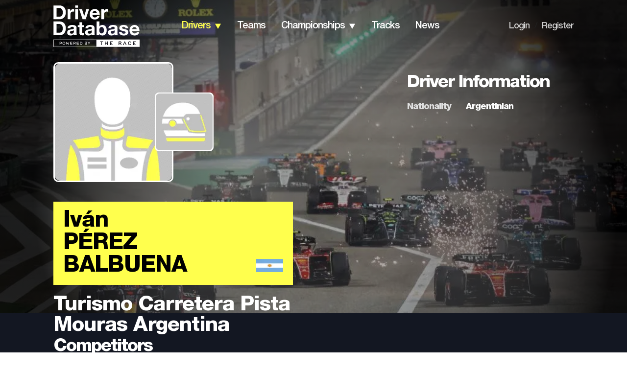

--- FILE ---
content_type: application/javascript; charset=utf-8
request_url: https://fundingchoicesmessages.google.com/f/AGSKWxXYVhlThuQzPmzefLXA2vK3kAZcOrCbpdUpauj8l4ysz_oOYGHrwc-1Xisk_GdotPTIHU803iF6sxgeRsVv33N9uuJ-1LSgvjEjghamWEUZ84Zvt2I7x6EA4b_fmXzbKDKqOJt2io6XojihQlEYLmtPMmXpMbxNf51i73fznrdtIPRx_lukoG1_J13F/_/nativeads./bdvws.js/ad_announce.-ad-pixel-/adxv.
body_size: -1290
content:
window['34bdd439-7b31-4408-8cf4-d59a7d676743'] = true;